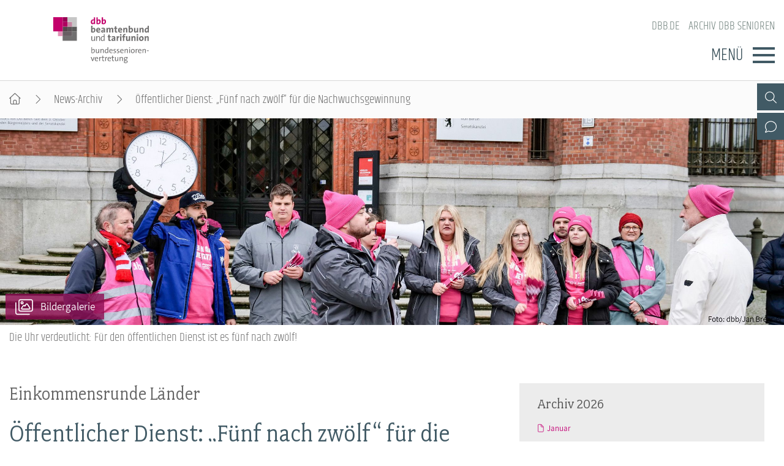

--- FILE ---
content_type: text/html; charset=utf-8
request_url: https://www.dbb-senioren.de/artikel/oeffentlicher-dienst-fuenf-nach-zwoelf-fuer-die-nachwuchsgewinnung.html
body_size: 6882
content:
<!DOCTYPE html>
<html lang="de">
<head>

<meta charset="utf-8">
<!-- 
	By DBB

	This website is powered by TYPO3 - inspiring people to share!
	TYPO3 is a free open source Content Management Framework initially created by Kasper Skaarhoj and licensed under GNU/GPL.
	TYPO3 is copyright 1998-2026 of Kasper Skaarhoj. Extensions are copyright of their respective owners.
	Information and contribution at https://typo3.org/
-->




<meta http-equiv="x-ua-compatible" content="IE=edge">
<meta name="generator" content="TYPO3 CMS">
<meta name="description" content="Die Beschäftigten unter anderem aus der Justiz und der Bildung machen im Kampf um höhere Einkommen weiter Druck auf die Arbeitgeber. Gerade die Nachwuchsgewinnung bereitet Sorgen.">
<meta name="keywords" content="Einkommensrunde Länder, Tarifverhandlungen Länder, dbb, Warnstreiks, DJG, dbb jugend">
<meta name="viewport" content="width=device-width, initial-scale=1">
<meta name="robots" content="index,follow">
<meta property="og:title" content="Öffentlicher Dienst: „Fünf nach zwölf“ für die Nachwuchsgewinnung">
<meta property="og:type" content="article">
<meta property="og:url" content="https://www.dbb-senioren.de/artikel/oeffentlicher-dienst-fuenf-nach-zwoelf-fuer-die-nachwuchsgewinnung.html">
<meta property="og:image" content="https://www.dbb-senioren.de/typo3temp/assets/images/Foto__dbb_Jan_Brenner_csm_231115_Jugend_Demo_dbbj-1046737_a94851aa10_237e8453c7a8da48105606d054d84c3b.jpg">
<meta property="og:image:width" content="0">
<meta property="og:image:height" content="0">
<meta property="og:description" content="Die Beschäftigten unter anderem aus der Justiz und der Bildung machen im Kampf um höhere Einkommen weiter Druck auf die Arbeitgeber. Gerade die Nachwuchsgewinnung bereitet Sorgen.">
<meta name="twitter:card" content="summary">
<meta name="language" content="de">

<link rel="stylesheet" href="/_assets/d57d955b9e53c734140a859f0960631c/Css/Ext/fluid_styled_content/fsc.css?1759669674" media="screen">
<link rel="stylesheet" href="/_assets/d57d955b9e53c734140a859f0960631c/Css/Ext/tx_dce/dce-mbox.css?1768386129" media="all">
<link rel="stylesheet" href="/_assets/d57d955b9e53c734140a859f0960631c/Css/fonts/font-awesome-7.css?1759669674" media="all">
<link rel="stylesheet" href="/_assets/d57d955b9e53c734140a859f0960631c/Css/fonts/assistant.css?1759669674" media="all">
<link rel="stylesheet" href="/_assets/d57d955b9e53c734140a859f0960631c/Css/fonts/fairplex-narrowbook.css?1759669674" media="all">
<link rel="stylesheet" href="/_assets/d57d955b9e53c734140a859f0960631c/Css/fonts/khand-light.css?1759669674" media="screen">
<link rel="stylesheet" href="/_assets/d57d955b9e53c734140a859f0960631c/Css/plugins/lightgallery.css?1759669674" media="screen">
<link rel="stylesheet" href="/_assets/d57d955b9e53c734140a859f0960631c/Css/plugins/formular.css?1759669674" media="screen">
<link rel="stylesheet" href="/_assets/d57d955b9e53c734140a859f0960631c/Css/basic/dbb-nav.css?1759669674" media="screen">
<link rel="stylesheet" href="/_assets/d57d955b9e53c734140a859f0960631c/Css/basic/dbb-topicons.css?1759669674" media="screen">
<link rel="stylesheet" href="/_assets/d57d955b9e53c734140a859f0960631c/Css/basic/dbb-multisite.css?1764772341" media="all">
<link rel="stylesheet" href="/_assets/d57d955b9e53c734140a859f0960631c/Css/basic/print-content.css?1759669674" media="print">
<link rel="stylesheet" href="/_assets/d57d955b9e53c734140a859f0960631c/Css/Ext/tx_dce/dce-button.css?1759669674" media="screen">
<link rel="stylesheet" href="/_assets/55895f16c10fe804e203fbc10e7a7837/Css/dbb-senioren.css?1759669674" media="screen">
<link href="/_assets/d57d955b9e53c734140a859f0960631c/Css/Ext/tx_news/news-ms.css?1762938109" rel="stylesheet" >






<title>Öffentlicher Dienst: „Fünf nach zwölf“ für die Nachwuchsgewinnung </title>        <link rel="shortcut icon" href="/_assets/d57d955b9e53c734140a859f0960631c/Images/favicon.png" type="image/ico"><link rel="apple-touch-icon" sizes="57x57" href="/typo3temp/assets/_processed_/f/e/csm_dbb_logo_180_7fd3467da8.png"><link rel="apple-touch-icon" sizes="76x76" href="/typo3temp/assets/_processed_/f/e/csm_dbb_logo_180_d2f76eedb7.png"><link rel="apple-touch-icon" sizes="120x120" href="/typo3temp/assets/_processed_/f/e/csm_dbb_logo_180_04f1971a8d.png"><link rel="apple-touch-icon" sizes="152x152" href="/typo3temp/assets/_processed_/f/e/csm_dbb_logo_180_99a5a13154.png"><link rel="icon" type="image/png" sizes="180x180" href="/typo3temp/assets/_processed_/f/e/csm_dbb_logo_180_361b819c35.png"><meta property="twitter:description" content="Die Beschäftigten unter anderem aus der Justiz und der Bildung machen im Kampf um höhere Einkommen weiter Druck auf die Arbeitgeber. Gerade die Nachwuchsgewinnung bereitet Sorgen." /><meta property="twitter:url" content="https://www.dbb-senioren.de/artikel/oeffentlicher-dienst-fuenf-nach-zwoelf-fuer-die-nachwuchsgewinnung.html" /><meta property="og:url" content="https://www.dbb-senioren.de/artikel/oeffentlicher-dienst-fuenf-nach-zwoelf-fuer-die-nachwuchsgewinnung.html" /><meta name="date" content="2023-11-15T16:37:45+01:00" />
</head>
<body>




<header>
    <div class="container">
        <a class="logo" href="/"><img src="/_assets/55895f16c10fe804e203fbc10e7a7837/Images/logo_dbb_senioren.svg" width="302" height="145"   alt="dbb beamtenbund und tarifunion Bundesseniorenvertretung" title="dbb beamtenbund und tarifunion Bundesseniorenvertretung" ></a>
        <div class="head-menus">
                <div class="mobile-search">
        <form method="get" name="xajax_form_kesearch_pi1" action="/suche/" class="static">
            <div class="search-wrap">
                <input class="search-nav" type="text" name="tx_kesearch_pi1[sword]" value="" placeholder="dbb.de durchsuchen" />
                <button type="submit" class="btn btn-default"></button>
            </div>
            <input type="hidden" name="id" value="3406" />
            <input id="pagenumber" type="hidden" name="tx_kesearch_pi1[page]" value="1" />
            <input id="resetFilters" type="hidden" name="tx_kesearch_pi1[resetFilters]" value="0" />
            <input id="sortByField" type="hidden" name="tx_kesearch_pi1[sortByField]" value="sortdate" />
            <input id="sortByDir" type="hidden" name="tx_kesearch_pi1[sortByDir]" value="desc" />
        </form>
    </div>
            
    <nav class="nav-header"><ul><li><a href="https://www.dbb.de/index.html">dbb.de</a></li><li><a href="/archiv-dbb-senioren.html">Archiv dbb Senioren</a></li></ul></nav>

            <div class="button">
                <label>Menü</label>
                <button type="button" class="navbar-toggle">
                    <span class="icon-bar"></span>
                    <span class="icon-bar"></span>
                    <span class="icon-bar"></span>
                </button>
            </div>
            

<div class="main-menu" data-hide-first-sub-item="0"><nav class="navbar"><ul><li class="has-sub"><a >dbb senioren</a><div class="nav-sec"><ul class="dropdown-menu"><li><a href="/dbb-senioren.html">dbb senioren - Überblick</a></li><li><a href="/dbb-senioren/gremien.html">Gremien</a></li><li><a href="/dbb-senioren/geschaeftsfuehrung.html">Geschäftsführung</a></li><li><a href="/dbb-senioren/kontakt.html">Kontakt</a></li><li><a href="/dbb-senioren/bagso.html">BAGSO</a></li></ul></div></li><li class=""><a href="/positionen.html">Positionen</a><div class="nav-sec"><ul class="dropdown-menu"></ul></div></li><li class="has-sub"><a >Veranstaltungen</a><div class="nav-sec"><ul class="dropdown-menu"><li><a href="/veranstaltungen.html">Veranstaltungen - Überblick</a></li><li><a href="/veranstaltungen/fachtagungen/seniorenpolitische-fachtagung-2025.html">Fachtagungen</a></li><li><a href="/veranstaltungen/bundesseniorenkongress/bundesseniorenkongress-2023.html">Bundesseniorenkongress</a></li></ul></div></li><li class=""><a href="/publikationen.html">Publikationen</a><div class="nav-sec"><ul class="dropdown-menu"></ul></div></li></ul></nav><div class="gradient"></div></div>


            <div class="top-icons"><a class="icon-search" data-ajax-url="https://www.dbb-senioren.de/suche-2/ajax/" title="Zur Suche" href="/"></a><a class="icon-contact" data-ajax-url="https://www.dbb-senioren.de/kontakt-1/ajax/" title="Zur dbb Kontaktseite" href="/"></a><a class="icon-sitemap direct" href="#sitemap" title="Zum Schnelleinstieg"></a><div class="top-icons-ajax-content"><span class="close"></span><div class="inner-wrap"></div></div></div>
        </div>
    </div>
</header>



    
        <div class="breadcrumb"><ol><li><a href="/index.html" title="Startseite" class="home"></a></li><li><a href="/archiv-dbb-senioren.html">News-Archiv</a></li><li class="active">Öffentlicher Dienst: „Fünf nach zwölf“ für die Nachwuchsgewinnung</li></ol></div>
    

<main>
    
        <section class="opener">
<a id="c10866"></a><div class="fsc-element"><div class="news news-single "><!-- media files --><ul class="news-img "><li data-exthumbimage="/fileadmin/_processed_/a/4/csm_231115_Jugend_Demo_dbbj-1046737_24fc37f5e3.jpg" data-responsive="/fileadmin/_processed_/a/4/csm_231115_Jugend_Demo_dbbj-1046737_00ca3e11b0.jpg 576, /fileadmin/_processed_/a/4/csm_231115_Jugend_Demo_dbbj-1046737_cb078e86bb.jpg 768, /fileadmin/_processed_/a/4/csm_231115_Jugend_Demo_dbbj-1046737_61be77819b.jpg 992, /fileadmin/_processed_/a/4/csm_231115_Jugend_Demo_dbbj-1046737_3fc9771c64.jpg 1200" data-src="/fileadmin/_processed_/a/4/csm_231115_Jugend_Demo_dbbj-1046737_f542af10f8.jpg" data-sub-html="<h4 class='lg-title'>Öffentlicher Dienst: „Fünf nach zwölf“ für die Nachwuchsgewinnung</h4><p class='lg-description'>Die Uhr verdeutlicht: Für den öffentlichen Dienst ist es fünf nach zwölf!</p><p class='lg-creator'>Foto: dbb/Jan Brenner</p>"><a href="" class="test"><picture><source media="(min-width: 1200px)" srcset="https://www.dbb-senioren.de/typo3temp/assets/images/Foto__dbb_Jan_Brenner_csm_231115_Jugend_Demo_dbbj-1046762_56561e228f_3e87decd638a7b75b3d20bfd77a52bab.jpg" /><source media="(min-width: 992px)" srcset="https://www.dbb-senioren.de/typo3temp/assets/images/Foto__dbb_Jan_Brenner_csm_231115_Jugend_Demo_dbbj-1046737_b9f29ab0c6_b012e74bdf5302bab8c46932b944c0bb.jpg" /><source media="(min-width: 768px)" srcset="https://www.dbb-senioren.de/typo3temp/assets/images/Foto__dbb_Jan_Brenner_csm_231115_Jugend_Demo_dbbj-1046737_21ac1e9b8b_5240ed461ef045c344dafb785ad5e27a.jpg" /><source media="(min-width: 576px)" srcset="https://www.dbb-senioren.de/typo3temp/assets/images/Foto__dbb_Jan_Brenner_csm_231115_Jugend_Demo_dbbj-1046737_b0dc56150c_cd71005baba6387b5ee3bfe94dd5672c.jpg" /><img src="https://www.dbb-senioren.de/typo3temp/assets/images/Foto__dbb_Jan_Brenner_csm_231115_Jugend_Demo_dbbj-1046737_bc7edcdcfc_c6908f895595d49b2a136e387f0a2340.jpg" title="Die Uhr verdeutlicht: Für den öffentlichen Dienst ist es fünf nach zwölf!" alt="Berlin, Matthäus Fandrejewski, Volker Geyer, dbbj, rotes rathaus"></picture><div class="media-all container"><span class="media-icon gallery"><span>Bildergalerie</span></span></div></a><div class="container"><span class="description">Die Uhr verdeutlicht: Für den öffentlichen Dienst ist es fünf nach zwölf!</span></div></li><li data-exthumbimage="/fileadmin/_processed_/2/0/csm_231115_Weckruf_dbbj2_5bd59032fb.jpg" data-responsive="/fileadmin/_processed_/2/0/csm_231115_Weckruf_dbbj2_0d9ed40721.jpg 576, /fileadmin/_processed_/2/0/csm_231115_Weckruf_dbbj2_38b089371a.jpg 768, /fileadmin/_processed_/2/0/csm_231115_Weckruf_dbbj2_0d8197ba9d.jpg 992, /fileadmin/_processed_/2/0/csm_231115_Weckruf_dbbj2_702d7841b7.jpg 1200" data-src="/fileadmin/_processed_/2/0/csm_231115_Weckruf_dbbj2_c7e7e5ef29.jpg" data-sub-html="<h4 class='lg-title'>Öffentlicher Dienst: „Fünf nach zwölf“ für die Nachwuchsgewinnung</h4><p class='lg-description'>Die Uhr verdeutlicht: Für den öffentlichen Dienst ist es fünf nach zwölf!</p><p class='lg-creator'>Foto: dbb m-v</p>" style="display:none"><a href="" class="test"><picture><source media="(min-width: 1200px)" srcset="https://www.dbb-senioren.de/typo3temp/assets/images/Foto__dbb_Jan_Brenner_csm_231115_Jugend_Demo_dbbj-1046762_56561e228f_3e87decd638a7b75b3d20bfd77a52bab.jpg" /><source media="(min-width: 992px)" srcset="https://www.dbb-senioren.de/typo3temp/assets/images/Foto__dbb_Jan_Brenner_csm_231115_Jugend_Demo_dbbj-1046737_b9f29ab0c6_b012e74bdf5302bab8c46932b944c0bb.jpg" /><source media="(min-width: 768px)" srcset="https://www.dbb-senioren.de/typo3temp/assets/images/Foto__dbb_Jan_Brenner_csm_231115_Jugend_Demo_dbbj-1046737_21ac1e9b8b_5240ed461ef045c344dafb785ad5e27a.jpg" /><source media="(min-width: 576px)" srcset="https://www.dbb-senioren.de/typo3temp/assets/images/Foto__dbb_Jan_Brenner_csm_231115_Jugend_Demo_dbbj-1046737_b0dc56150c_cd71005baba6387b5ee3bfe94dd5672c.jpg" /><img src="https://www.dbb-senioren.de/typo3temp/assets/images/Foto__dbb_Jan_Brenner_csm_231115_Jugend_Demo_dbbj-1046737_bc7edcdcfc_c6908f895595d49b2a136e387f0a2340.jpg" title="Die Uhr verdeutlicht: Für den öffentlichen Dienst ist es fünf nach zwölf!" alt="Die Uhr verdeutlicht: Für den öffentlichen Dienst ist es fünf nach zwölf!"></picture></a><div class="container"><span class="description">Die Uhr verdeutlicht: Für den öffentlichen Dienst ist es fünf nach zwölf!</span></div></li><li data-exthumbimage="/fileadmin/_processed_/e/9/csm_231115_blv-bw_Gruppenbild_Mahnwache_cc03b0d5d4.png" data-responsive="/fileadmin/_processed_/e/9/csm_231115_blv-bw_Gruppenbild_Mahnwache_0b4e5b6f91.png 576, /fileadmin/_processed_/e/9/csm_231115_blv-bw_Gruppenbild_Mahnwache_7fed2709c7.png 768, /fileadmin/_processed_/e/9/csm_231115_blv-bw_Gruppenbild_Mahnwache_37c2d3ece8.png 992, /fileadmin/_processed_/e/9/csm_231115_blv-bw_Gruppenbild_Mahnwache_4b48235435.png 1200" data-src="/fileadmin/_processed_/e/9/csm_231115_blv-bw_Gruppenbild_Mahnwache_ddbe9e2c23.png" data-sub-html="<h4 class='lg-title'>Öffentlicher Dienst: „Fünf nach zwölf“ für die Nachwuchsgewinnung</h4><p class='lg-description'>Am 14. November haben Berufsschullehrkräfte in Sachsen und Baden-Württemberg für die Forderungen des dbb demonstriert.</p><p class='lg-creator'>Foto: BLV-BW</p>" style="display:none"><a href="" class="test"><picture><source media="(min-width: 1200px)" srcset="https://www.dbb-senioren.de/typo3temp/assets/images/Foto__dbb_Jan_Brenner_csm_231115_Jugend_Demo_dbbj-1046762_56561e228f_3e87decd638a7b75b3d20bfd77a52bab.jpg" /><source media="(min-width: 992px)" srcset="https://www.dbb-senioren.de/typo3temp/assets/images/Foto__dbb_Jan_Brenner_csm_231115_Jugend_Demo_dbbj-1046737_b9f29ab0c6_b012e74bdf5302bab8c46932b944c0bb.jpg" /><source media="(min-width: 768px)" srcset="https://www.dbb-senioren.de/typo3temp/assets/images/Foto__dbb_Jan_Brenner_csm_231115_Jugend_Demo_dbbj-1046737_21ac1e9b8b_5240ed461ef045c344dafb785ad5e27a.jpg" /><source media="(min-width: 576px)" srcset="https://www.dbb-senioren.de/typo3temp/assets/images/Foto__dbb_Jan_Brenner_csm_231115_Jugend_Demo_dbbj-1046737_b0dc56150c_cd71005baba6387b5ee3bfe94dd5672c.jpg" /><img src="https://www.dbb-senioren.de/typo3temp/assets/images/Foto__dbb_Jan_Brenner_csm_231115_Jugend_Demo_dbbj-1046737_bc7edcdcfc_c6908f895595d49b2a136e387f0a2340.jpg" title="Am 14. November haben Berufsschullehrkräfte in Dresden und Stuttgart für die Forderungen des dbb demonstriert." alt="Am 14. November haben Berufsschullehrkräfte in Dresden und Stuttgart für die Forderungen des dbb demonstriert."></picture></a><div class="container"><span class="description">Am 14. November haben Berufsschullehrkräfte in Sachsen und Baden-Württemberg für die Forderungen des dbb demonstriert.</span></div></li><li data-exthumbimage="/fileadmin/_processed_/d/f/csm_231115_blv-bw_Mahnwache_in_Aktion_7fd357f51e.jpg" data-responsive="/fileadmin/_processed_/d/f/csm_231115_blv-bw_Mahnwache_in_Aktion_0d418c877c.jpg 576, /fileadmin/_processed_/d/f/csm_231115_blv-bw_Mahnwache_in_Aktion_47bee904e0.jpg 768, /fileadmin/_processed_/d/f/csm_231115_blv-bw_Mahnwache_in_Aktion_ec0a646107.jpg 992, /fileadmin/_processed_/d/f/csm_231115_blv-bw_Mahnwache_in_Aktion_bdc15d31c7.jpg 1200" data-src="/fileadmin/_processed_/d/f/csm_231115_blv-bw_Mahnwache_in_Aktion_022ccb769a.jpg" data-sub-html="<h4 class='lg-title'>Öffentlicher Dienst: „Fünf nach zwölf“ für die Nachwuchsgewinnung</h4><p class='lg-description'>Am 14. November haben Berufsschullehrkräfte in Dresden und Stuttgart für die Forderungen des dbb demonstriert.</p><p class='lg-creator'>Foto: BLV-BW</p>" style="display:none"><a href="" class="test"><picture><source media="(min-width: 1200px)" srcset="https://www.dbb-senioren.de/typo3temp/assets/images/Foto__dbb_Jan_Brenner_csm_231115_Jugend_Demo_dbbj-1046762_56561e228f_3e87decd638a7b75b3d20bfd77a52bab.jpg" /><source media="(min-width: 992px)" srcset="https://www.dbb-senioren.de/typo3temp/assets/images/Foto__dbb_Jan_Brenner_csm_231115_Jugend_Demo_dbbj-1046737_b9f29ab0c6_b012e74bdf5302bab8c46932b944c0bb.jpg" /><source media="(min-width: 768px)" srcset="https://www.dbb-senioren.de/typo3temp/assets/images/Foto__dbb_Jan_Brenner_csm_231115_Jugend_Demo_dbbj-1046737_21ac1e9b8b_5240ed461ef045c344dafb785ad5e27a.jpg" /><source media="(min-width: 576px)" srcset="https://www.dbb-senioren.de/typo3temp/assets/images/Foto__dbb_Jan_Brenner_csm_231115_Jugend_Demo_dbbj-1046737_b0dc56150c_cd71005baba6387b5ee3bfe94dd5672c.jpg" /><img src="https://www.dbb-senioren.de/typo3temp/assets/images/Foto__dbb_Jan_Brenner_csm_231115_Jugend_Demo_dbbj-1046737_bc7edcdcfc_c6908f895595d49b2a136e387f0a2340.jpg" title="Am 14. November haben Berufsschullehrkräfte in Dresden und Stuttgart für die Forderungen des dbb demonstriert." alt="Am 14. November haben Berufsschullehrkräfte in Dresden und Stuttgart für die Forderungen des dbb demonstriert."></picture></a><div class="container"><span class="description">Am 14. November haben Berufsschullehrkräfte in Dresden und Stuttgart für die Forderungen des dbb demonstriert.</span></div></li><li data-exthumbimage="/fileadmin/_processed_/4/f/csm_231115_DJG_Kevin_Hudzik_Standort_Koeln_1_916c806276.jpg" data-responsive="/fileadmin/_processed_/4/f/csm_231115_DJG_Kevin_Hudzik_Standort_Koeln_1_b016e6f40b.jpg 576, /fileadmin/_processed_/4/f/csm_231115_DJG_Kevin_Hudzik_Standort_Koeln_1_8d078671e3.jpg 768, /fileadmin/_processed_/4/f/csm_231115_DJG_Kevin_Hudzik_Standort_Koeln_1_057e80342b.jpg 992, /fileadmin/_processed_/4/f/csm_231115_DJG_Kevin_Hudzik_Standort_Koeln_1_1e172a95ae.jpg 1200" data-src="/fileadmin/_processed_/4/f/csm_231115_DJG_Kevin_Hudzik_Standort_Koeln_1_42f33f6f7d.jpg" data-sub-html="<h4 class='lg-title'>Öffentlicher Dienst: „Fünf nach zwölf“ für die Nachwuchsgewinnung</h4><p class='lg-description'>Bei einer bundesweiten Protestaktion haben Justizbeschäftigte ihrem Ärger Luft gemacht.</p><p class='lg-creator'>Foto: Kevin Hudzik</p>" style="display:none"><a href="" class="test"><picture><source media="(min-width: 1200px)" srcset="https://www.dbb-senioren.de/typo3temp/assets/images/Foto__dbb_Jan_Brenner_csm_231115_Jugend_Demo_dbbj-1046762_56561e228f_3e87decd638a7b75b3d20bfd77a52bab.jpg" /><source media="(min-width: 992px)" srcset="https://www.dbb-senioren.de/typo3temp/assets/images/Foto__dbb_Jan_Brenner_csm_231115_Jugend_Demo_dbbj-1046737_b9f29ab0c6_b012e74bdf5302bab8c46932b944c0bb.jpg" /><source media="(min-width: 768px)" srcset="https://www.dbb-senioren.de/typo3temp/assets/images/Foto__dbb_Jan_Brenner_csm_231115_Jugend_Demo_dbbj-1046737_21ac1e9b8b_5240ed461ef045c344dafb785ad5e27a.jpg" /><source media="(min-width: 576px)" srcset="https://www.dbb-senioren.de/typo3temp/assets/images/Foto__dbb_Jan_Brenner_csm_231115_Jugend_Demo_dbbj-1046737_b0dc56150c_cd71005baba6387b5ee3bfe94dd5672c.jpg" /><img src="https://www.dbb-senioren.de/typo3temp/assets/images/Foto__dbb_Jan_Brenner_csm_231115_Jugend_Demo_dbbj-1046737_bc7edcdcfc_c6908f895595d49b2a136e387f0a2340.jpg" title="Bei einer bundesweiten Protestaktion haben Justizbeschäftigte ihrem Ärger Luft gemacht." alt="Bei einer bundesweiten Protestaktion haben Justizbeschäftigte ihrem Ärger Luft gemacht."></picture></a><div class="container"><span class="description">Bei einer bundesweiten Protestaktion haben Justizbeschäftigte ihrem Ärger Luft gemacht.</span></div></li></ul></div></div>

</section>
    
    
    <div class="container">
        
        <article class="content">
            
            <section class="col-content">
                
<a id="c10868"></a><div class="fsc-element"><div class="news news-single "><!--
	=====================
		News/Detail.html
--><h1><span>Einkommensrunde Länder</span>Öffentlicher Dienst: „Fünf nach zwölf“ für die Nachwuchsgewinnung</h1><div class="lead"><p>Die Beschäftigten unter anderem aus der Justiz und der Bildung machen im Kampf um höhere Einkommen weiter Druck auf die Arbeitgeber. Gerade die Nachwuchsgewinnung bereitet Sorgen.</p></div><div class="art-head"><div class="date-cat"><time datetime="15. November 2023" class="no-category">
                15. November 2023
                </time></div><div class="meta"><a href="/artikel/oeffentlicher-dienst-fuenf-nach-zwoelf-fuer-die-nachwuchsgewinnung/drucken/" onclick="return popup(&#039;print&#039;, this.href);" class="icon-print" title="Seite drucken"><!-- empty --></a><a href="https://www.facebook.com/sharer/sharer.php?u=https://www.dbb-senioren.de/artikel/oeffentlicher-dienst-fuenf-nach-zwoelf-fuer-die-nachwuchsgewinnung.html" target="_blank" title="Auf Facebook teilen" class="icon-facebook"></a><a class="icon-send" title="Artikel versenden" href="/empfehlen.html?tx_rwform_form%5B_predefined%5D%5Bnews_title%5D=%C3%96ffentlicher%20Dienst%3A%20%E2%80%9EF%C3%BCnf%20nach%20zw%C3%B6lf%E2%80%9C%20f%C3%BCr%20die%20Nachwuchsgewinnung&amp;tx_rwform_form%5B_predefined%5D%5Bnews_url%5D=https%3A%2F%2Fwww.dbb-senioren.de%2Fartikel%2Foeffentlicher-dienst-fuenf-nach-zwoelf-fuer-die-nachwuchsgewinnung.html&amp;cHash=81c590d6c17a40de59643e5d6e7ebf06"></a></div></div><!-- main text --><p>So hat die dbb jugend am 15. November 2023 mit einem bundesweiten Aktionstag auf die prekäre Nachwuchssituation im öffentlichen Dienst aufmerksam gemacht. „Die Arbeitgebenden müssen jetzt aufwachen, um für junge Menschen attraktiv zu bleiben“, betonte der Vorsitzende der dbb jugend bund Matthäus Fandrejewski bei einer Aktion vor dem Roten Rathaus in Berlin. „Eine angemessene Einstiegsvergütung sowie die garantierte Übernahme sind wichtige Stellschrauben, die jetzt sofort gedreht werden müssen, denn für die Nachwuchsgewinnung im öffentlichen Dienst ist es bereits fünf nach zwölf.“ Bundesweit hatten Mitglieder der dbb jugend ihren „Wake-Up-Call“ für die Arbeitgeberseite in Szene gesetzt und in Berlin, München, Düsseldorf, Hamburg, Schwerin, Stuttgart, Koblenz und Jena symbolisch eine große Uhr, die fünf nach zwölf zeigt, vor verschiedenen Ämtern und Behörden präsentiert. Auch dbb Vize und Tarifchef Volker Geyer unterstützte die Aktion vor Ort in Berlin und ergänzte: „Der öffentliche Dienst braucht diese jungen Menschen dringend. Wenn die Arbeitgebenden wirklich an einer Kehrtwende interessiert sind, dann sollten sie unsere Forderungen als Chance nutzen.“</p><p>Auch Justiz-Beschäftigte aus den Reihen der Deutschen Justiz-Gewerkschaft (DJG) forderten auf zahlreichen Veranstaltungen eine gerechte Bezahlung. „Die Blockadehaltung der Länder während der Tarifverhandlungen gefährdet die Handlungsfähigkeit des öffentlichen Dienstes“, stellte der stellvertretende dbb Bundesvorsitzende Andreas Hemsing bei der zentralen Kundgebung vor dem Düsseldorfer Justizministerium fest. „Sicherheit, Bildung und Finanzen sind Länderaufgaben. In diesen Bereichen brauchen die Kolleginnen und Kollegen dringend attraktive Rahmenbedingungen und Einkommen. Bei 550.000 offenen Stellen im öffentlichen Dienst wandern die Beschäftigten sonst dahin ab, wo sie bessere Bedingungen vorfinden.“ Der DJG-Bundesvorsitzende Emanuel Schmidt ergänzte: „Von den Kolleginnen und Kollegen in der Justiz werden täglich Höchstleistungen für das Gelingen unseres Rechtsstaates erwartet. Dafür müssen sie auch angemessen entlohnt werden. Alles andere hat mit Wertschätzung nichts zu tun und wäre schlicht ungerecht.“ Dem Aufruf von dbb und DJG zu einem bundesweiten Aktionstag der Justiz waren zahlreiche Beschäftigte gefolgt, neben Düsseldorf kam es auch in Magdeburg, Halle (Saale), Potsdam, Kleve, Essen, Dortmund, Hannover, Köln, Hamburg und Mainz zu Warnstreiks, Mahnwachen und aktiven Mittagspausen.</p><p>Am selben Tag sowie am Vortag protestierten Berufsschullehrkräfte gegen die Verweigerungshaltung der Tarifgemeinschaft deutscher Länder (TdL). Schwerpunkte ihrer Aktionen waren in Sachsen, Nordrhein-Westfalen und Baden-Württemberg.</p><div class="comment"><p>Hintergrund:</p></div><div class="comment"><p>Von den Verhandlungen mit der Tarifgemeinschaft deutscher Länder (TdL) sind etwa 3,5 Millionen Beschäftigte betroffen: Direkt ca. 1,1 Millionen Tarifbeschäftigte der Bundesländer (außer Hessen), indirekt ca. 1,4 Millionen Beamtinnen und Beamte der entsprechenden Länder und Kommunen sowie rund eine Million Versorgungsempfängerinnen und Versorgungsempfänger. Zwei Verhandlungsrunden endeten ergebnislos, eine dritte wurde für den 7. bis 9. Dezember 2023 vereinbart.</p></div><!-- related links --><div class="theme"><h2>Mehr zum Thema</h2><div class="rel-links"><!-- article --><!-- page --><h3><a href="https://www.dbb.de/einkommensrunde/einkommensrunde-2023-tvl.html" target="_self" class="external">Sonderseite zur Einkommensrunde</a></h3><!-- file --><!-- article --><h3><a href="https://www.dbb.de/artikel/fuenf-nach-zwoelf-fuer-die-nachwuchsgewinnung.html" target="_blank" class="external"> „Fünf nach zwölf“ für die Nachwuchsgewinnung <span>(15.11.23, dbb.de)</span></a></h3><!-- page --><!-- file --><!-- article --><h3><a href="https://www.dbb.de/artikel/berufsschullehrkraefte-fordern-einlenken-der-tdl.html" target="_blank" class="external">Berufsschullehrkräfte fordern Einlenken der TdL <span>(15.11.23, dbb.de)</span></a></h3><!-- page --><!-- file --><!-- article --><h3><a href="https://www.dbb.de/artikel/105-prozent-mehr-einkommen-fuer-die-gerechtigkeit.html" target="_blank" class="external">10,5 Prozent mehr Einkommen für die Gerechtigkeit <span>(15.11.23, dbb.de)</span></a></h3><!-- page --><!-- file --><!-- article --><h3><a href="https://www.dbb.de/artikel/blockadehaltung-gefaehrdet-oeffentlichen-dienst.html" target="_blank" class="external">Blockadehaltung gefährdet öffentlichen Dienst <span>(15.11.23, dbb.de)</span></a></h3><!-- page --><!-- file --></div></div><!-- related things --><div class="news-related-wrap"></div></div></div>


<a id="c10867"></a><a id="c321"></a><a class="backward" href="javascript:history.back()">zur&uuml;ck</a>


            </section>
        </article>
        
            
            
                <section class="aside-below">
<a id="c12455"></a><div class="fsc-element"><div class="news"><div class="mbox list archive"><h2>Archiv 2026</h2><div class="item"><ul><li><a href="/archiv-dbb-senioren/archivliste/2026/Januar.html">Januar</a></li></ul></div></div><div class="mbox list archive"><h2>Archiv 2025</h2><div class="item"><ul><li><a href="/archiv-dbb-senioren/archivliste/2025/Dezember.html">Dezember</a></li><li><a href="/archiv-dbb-senioren/archivliste/2025/November.html">November</a></li><li><a href="/archiv-dbb-senioren/archivliste/2025/Oktober.html">Oktober</a></li><li><a href="/archiv-dbb-senioren/archivliste/2025/September.html">September</a></li><li><a href="/archiv-dbb-senioren/archivliste/2025/August.html">August</a></li><li><a href="/archiv-dbb-senioren/archivliste/2025/Juli.html">Juli</a></li><li><a href="/archiv-dbb-senioren/archivliste/2025/Juni.html">Juni</a></li><li><a href="/archiv-dbb-senioren/archivliste/2025/Mai.html">Mai</a></li><li><a href="/archiv-dbb-senioren/archivliste/2025/April.html">April</a></li><li><a href="/archiv-dbb-senioren/archivliste/2025/Maerz.html">März</a></li><li><a href="/archiv-dbb-senioren/archivliste/2025/Februar.html">Februar</a></li><li><a href="/archiv-dbb-senioren/archivliste/2025/Januar.html">Januar</a></li></ul></div></div></div></div>


<a id="c10864"></a><p style="background-color: yellow; padding: 0.5em 1em;"><strong>ERROR:</strong> Content Element with uid "12936" and type "dce_dceuid4" has no rendering definition!</p><p style="background-color: yellow; padding: 0.5em 1em;"><strong>ERROR:</strong> Content Element with uid "11306" and type "dce_dceuid4" has no rendering definition!</p><div class="mbox list layout-1"><h2><a href="/publikationen/aktiv-im-ruhestand/aktiv-im-ruhestand-2025.html">Aktiv im Ruhestand</a></h2><div class="box-items"><ul ><li class="image"><a href="/publikationen/aktiv-im-ruhestand/aktiv-im-ruhestand-2025.html" ><picture data-col="1"><source media="(min-width: 1200px)" srcset="/fileadmin/_processed_/b/8/csm_air_cover_18595515de.jpg"><source media="(min-width: 992px)" srcset="/fileadmin/_processed_/b/8/csm_air_cover_18595515de.jpg"><source media="(min-width: 768px)" srcset="/fileadmin/_processed_/b/8/csm_air_cover_18595515de.jpg"><source media="(min-width: 576px)" srcset="/fileadmin/_processed_/b/8/csm_air_cover_18595515de.jpg"><img src="/fileadmin/_processed_/b/8/csm_air_cover_222f73beed.jpg" alt="dbb Seniorenmagazin" title="dbb Seniorenmagazin"></picture></a></li><li class="text "><h3><a href="/publikationen/aktiv-im-ruhestand/aktiv-im-ruhestand-2025.html" class="internal" >
                        dbb Seniorenmagazin
                        </a></h3><div>&quot;Aktiv im Ruhestand&quot; informiert alle Kolleginnen und Kollegen der Generation 65 plus im dbb.</div></li></ul></div></div>

</section>
            
        
    </div>
    


    
</main>

<footer id="sitemap">
    <div class="container">
        <div class="col-content">
            
    <nav class="nav-header"><ul><li><a href="https://www.dbb.de/index.html">dbb.de</a></li><li><a href="/archiv-dbb-senioren.html">Archiv dbb Senioren</a></li></ul></nav>

            

<nav class="sitemap"><ul><li><div class="sitemap-title"><a href="/dbb-senioren.html">dbb senioren</a></div><a href="/dbb-senioren/gremien.html">Gremien</a><a href="/dbb-senioren/geschaeftsfuehrung.html">Geschäftsführung</a><a href="/dbb-senioren/kontakt.html">Kontakt</a><a href="/dbb-senioren/bagso.html">BAGSO</a></li><li><div class="sitemap-title"><a href="/positionen.html">Positionen</a></div></li><li><div class="sitemap-title"><a href="/veranstaltungen.html">Veranstaltungen</a></div><a href="/veranstaltungen/fachtagungen/seniorenpolitische-fachtagung-2025.html">Fachtagungen</a><a href="/veranstaltungen/bundesseniorenkongress/bundesseniorenkongress-2023.html">Bundesseniorenkongress</a></li><li><div class="sitemap-title"><a href="/publikationen.html">Publikationen</a></div></li></ul></nav>

            
            <div class="meta">
                <p>dbb beamtenbund und tarifunion<br>Friedrichstraße 169  &bull;  10117 Berlin</p><p>Tel.: 030.40 81 - 40  &bull;  Fax: 030.40 81 - 49 99</p><p>Alle Rechte &copy; 2026 &bull; dbb beamtenbund und tarifunion Bundesseniorenvertretung</p>
                
    <nav class="nav-footer"><a href="/datenschutz.html">Datenschutz</a><a href="/impressum.html">Impressum</a></nav>

            </div>
        </div>
    </div>
</footer>


<a class="page-top" href="#top"></a>
<script src="/_assets/d57d955b9e53c734140a859f0960631c/Js/libaries/jquery-3.5.1.min.js?1759669674"></script>
<script src="/_assets/d57d955b9e53c734140a859f0960631c/Js/plugins/lightgallery/lightgallery.js?1759669674"></script>
<script src="/_assets/d57d955b9e53c734140a859f0960631c/Js/plugins/lightgallery/lg-fullscreen.js?1759669674"></script>
<script src="/_assets/d57d955b9e53c734140a859f0960631c/Js/plugins/lightgallery/lg-thumbnail.js?1759669674"></script>
<script src="/_assets/d57d955b9e53c734140a859f0960631c/Js/plugins/lightgallery/lg-video.js?1759669674"></script>
<script src="/_assets/d57d955b9e53c734140a859f0960631c/Js/plugins/lightgallery/lg-autoplay.js?1759669674"></script>
<script src="/_assets/d57d955b9e53c734140a859f0960631c/Js/plugins/lightgallery/lg-zoom.js?1759669674"></script>
<script src="/_assets/d57d955b9e53c734140a859f0960631c/Js/plugins/lightgallery/lg-pager.js?1759669674"></script>
<script src="/_assets/d57d955b9e53c734140a859f0960631c/Js/basic/menu.js?1759669674"></script>
<script src="/_assets/d57d955b9e53c734140a859f0960631c/Js/basic/dbb-ms.js?1759669674"></script>
<script src="/_assets/d57d955b9e53c734140a859f0960631c/Js/Ext/ke_search_ajax/ke_search.js?1759669674"></script>
<script src="/typo3temp/assets/js/6482189e8650e33fd7745c69594ff618.js?1761843715"></script>
<script src="/_assets/d57d955b9e53c734140a859f0960631c/Js/Ext/tx_news/news-ms.js?1759669674"></script>


</body>
</html>

--- FILE ---
content_type: text/css; charset=utf-8
request_url: https://www.dbb-senioren.de/_assets/d57d955b9e53c734140a859f0960631c/Css/plugins/formular.css?1759669674
body_size: 551
content:
.tx-felogin-pi1>div { font-size: 1.2em;  }
.tx-felogin-pi1 form { margin: 38px 0; }
.tx-felogin-pi1 form>div.fields { display: flex; flex-wrap: wrap; gap: 20px; margin: 38px 0; }
.tx-felogin-pi1 form>div.fields>div { flex-basis: 100%;  }

.tx-felogin-pi1 form>div label { display: block; color: #6a6a6a; margin-bottom: 4px; }
.tx-felogin-pi1 form>div>div.fields label { display: block; color: #6a6a6a; margin-bottom: 4px; }
.tx-felogin-pi1 form>div input:not([type="submit"]) { border: 1px solid #ccc; border-radius: 4px; box-shadow: inset 0 1px 1px rgb(0 0 0 / 8%); transition: border-color ease-in-out .15s,box-shadow ease-in-out .15s;font-size: .96em;height: 48px; width: 100%; color: #555; box-sizing: border-box; }
.tx-felogin-pi1 form>div input:not([type="submit"]):focus {    border-color: #66afe9; outline: 0; box-shadow: inset 0 1px 1px rgb(0 0 0 / 8%), 0 0 8px rgb(102 175 233 / 60%);}
.tx-felogin-pi1 form>div input[type="submit"] { color: var(--contentBlueDark); border: 1px solid var(--contentBlue); padding: 14px 30px; text-transform: uppercase; text-align: center; background: none; width: 100%; }
.tx-felogin-pi1 form>div input[type="submit"]:hover { background-color: var(--contentBlue); color: #fff; transition: background-color 450ms;}

aside .tx-felogin-pi1 { margin: 0 30px 30px; }
aside .tx-felogin-pi1 form>div.fields { justify-content: space-between; gap:0; }
aside .tx-felogin-pi1 h3 { margin-top: 20px; color: #555; font-size: 1.4em;  }
aside .tx-felogin-pi1 form>div.fields>div { flex-basis: auto;}
.aside-below .tx-felogin-pi1 { padding: 30px 30px 1px;}

@media (min-width: 576px) {

    .tx-felogin-pi1 form>div.fields>div { flex-basis: 48%;  }
    .tx-felogin-pi1 form>div.fields>div:nth-of-type(3) { flex-basis: 98.4%; text-align: right; }
    .tx-felogin-pi1 form>div input[type="submit"] { width: auto;}

}

@media (min-width: 992px) {

    .aside-below .tx-felogin-pi1 { padding: 0; }

}

--- FILE ---
content_type: application/javascript; charset=utf-8
request_url: https://www.dbb-senioren.de/typo3temp/assets/js/6482189e8650e33fd7745c69594ff618.js?1761843715
body_size: 185
content:
var _paq = window._paq || []; _paq.push(['disableCookies']); _paq.push(['trackPageView']); _paq.push(['enableLinkTracking']); (function() { var u="https://statistic.dbb.de/"; _paq.push(['setTrackerUrl', u+'matomo.php']); _paq.push(['setSiteId', '5']); var d=document, g=d.createElement('script'), s=d.getElementsByTagName('script')[0]; g.type='text/javascript'; g.async=true; g.defer=true; g.src=u+'matomo.js'; s.parentNode.insertBefore(g,s); })();